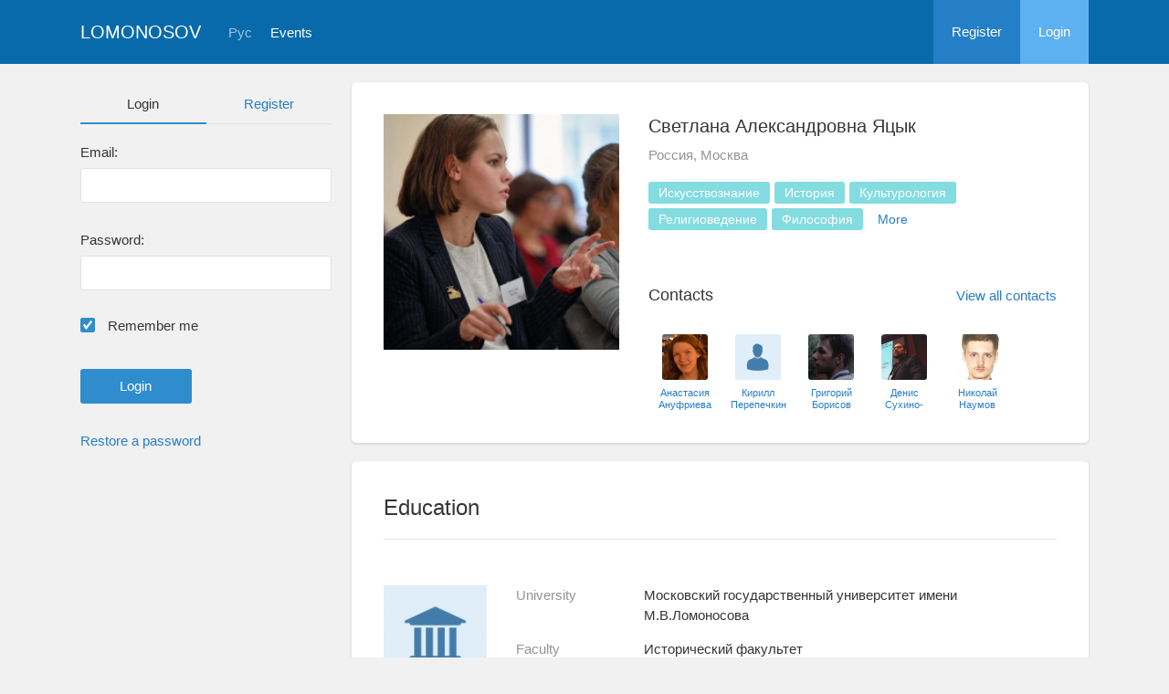

--- FILE ---
content_type: text/html; charset=UTF-8
request_url: https://conf.msu.ru/eng/user/profile/52688
body_size: 25533
content:
<!DOCTYPE html>
<html lang="en" class="l-html">
<head>
                <script type="text/javascript" >
        (function(m,e,t,r,i,k,a){m[i]=m[i]||function(){(m[i].a=m[i].a||[]).push(arguments)};
            m[i].l=1*new Date();
            for (var j = 0; j < document.scripts.length; j++) {if (document.scripts[j].src === r) { return; }}
            k=e.createElement(t),a=e.getElementsByTagName(t)[0],k.async=1,k.src=r,a.parentNode.insertBefore(k,a)})
        (window, document, "script", "https://mc.yandex.ru/metrika/tag.js", "ym");

        ym(283554, "init", {
            clickmap:true,
            trackLinks:true,
            accurateTrackBounce:true,
            trackHash:true
        });
    </script>

    <script async src="https://www.googletagmanager.com/gtag/js?id=G-KZ960V47L7"></script>
    <script>
        window.dataLayer = window.dataLayer || [];
        function gtag(){dataLayer.push(arguments);}
        gtag('js', new Date());

        gtag('config', 'G-KZ960V47L7');
    </script>
                <meta charset="utf-8">
        <meta http-equiv="X-UA-Compatible" content="IE=edge">
        <meta name="viewport" content="width=device-width, initial-scale=1">
        <meta name="description" content="Светлана Александровна Яцык">    <meta name="theme-color" content="#086aaa">
    <meta name="msapplication-navbutton-color" content="#086aaa">
    <meta name="apple-mobile-web-app-status-bar-style" content="#086aaa">

    <title>
                    Светлана Александровна Яцык
     -
                    Lomonosov Moscow State University
            </title>

    <link rel="apple-touch-icon" href="/static/aapl/AppIcon60x60.png">
    <link rel="apple-touch-icon" sizes="76x76" href="/static/aapl/AppIcon76x76.png">
    <link rel="apple-touch-icon" sizes="120x120" href="/static/aapl/AppIcon60x60@2x.png">
    <link rel="apple-touch-icon" sizes="152x152" href="/static/aapl/AppIcon76x76@2x.png">
            <link rel="stylesheet" href="/layout/layout3/css/responsive.css" />
    
            <script type="text/javascript" src="/build/main_layout_head-a359063564.js"></script>
        <script src="/js/routing?callback=fos.Router.setData"></script>
        <script type="text/javascript">
            var svgIconsFilePath = '/layout/layout3/img/svg.html';
            var currentLocale = 'eng';
        </script>
    
            <link rel="icon" href="/blank/favicon.ico" type="image/x-icon">
        <link rel="shortcut icon" href="/blank/favicon.ico" type="image/x-icon">
    </head>
    <body>
    <!-- l-page-->
    <div class="l-page">
        <header class="header">
    <div class="container container--nogutter">
                                        
        <div class="main-menu">
            <div class="menu__cover"></div>
            <a class="menu-trigger" href="/eng/">
                <svg>
                    <use xlink:href="#menu"></use>
                </svg>
                <span>Lomonosov</span>
            </a>
            <div class="menu__content">
                <ul class="menu__list">
                                            <li class="menu__item"><a href="/eng/">Home</a></li>
                                                                <li class="menu__item">
                            <a href="/eng/event/search">
                                                                    Events
                                                            </a>
                        </li>
                                    </ul>
                                    <ul class="menu__list">
                        <li class="menu__item"><a href="/eng/register/">Register</a></li>
                        <li class="menu__item"><a href="/eng/login">Login</a></li>
                    </ul>
                
                                                                                
                                                                                                                                    
                                                    <ul class="menu__list menu__list--lang">
                            <li class="menu__item"><a href="/rus/user/profile/52688">Рус</a></li>
                                                                                                                        </ul>
                            </div>
        </div>

        <a class="logo" href="/eng/">Lomonosov</a>

                                                
                                                            
                                    <a class="header__language" href="/rus/user/profile/52688">Рус</a>
                                    
                    <a class="header__calendar" href="/eng/event/search">
                                    Events
                            </a>
        
                    <div class="user-block nolog_user-block">
                <div class="user-block__item">
                    <a class="user-block__link" href="/eng/register/">Register</a>
                </div>
                <div class="user-block__item">
                    <a class="user-block__link user-block__link--login" href="/eng/login">Login</a>
                </div>
            </div>
            </div>
</header>

        <!-- content-->
        <main>
                                                <div class="profile">
        <div class="container container--nogutter">
                            <div class="profile__menu">
                                            <div class="profile-auth__form">
        
    <ul class="nav nav-tabs nav-tabs--blue nav-tabs--reginprofile">
        <li class="active"><a>Login</a></li>
        <li><a href="/eng/register/">Register</a></li>
    </ul>
    <form action="/login_check" method="post">
        <input type="hidden" name="_csrf_token" value="S83TWN9XQBkYJViyvv3I3Fi_gQdkn72NZvJrpJnDZPg" />
        <div class="form-group">
            <label class="form__label" for="email">Email:</label>
            <input type="text" id="username" name="_username" value="" required="required" tabindex="1">
        </div>
        <div class="form-group">
            <label class="form__label" for="password">Password:</label>
            <input type="password" id="password" name="_password" required="required" tabindex="2">
        </div>
        <div class="form-group">
            <label class="form__custom-control form__label" for="remember_me">
                <input id="remember_me" type="checkbox" name="_remember_me" value="on" checked="checked">
                <svg class="svg-control__checkbox">
                    <use xmlns:xlink="http://www.w3.org/1999/xlink" xlink:href="#checked"></use>
                </svg><span>Remember me</span>
            </label>
        </div>
        <div class="form-group row">
            <div class="col-xs-12 col-sm-6 col-lg-6">
                <input class="btn btn-primary btn-wide" type="submit" value="Login" />
            </div>
        </div>
        <div class="form-group"><a href="/eng/resetting/request">Restore a password</a></div>
    </form>
</div>

                                    </div>
            
                <div class="profile__content">
        
                    <article class="block">
                <div class="block__wrapper">
                    <div class="profile__content-main">
                        <div class="profile__left">
                                    <div class="profile__avatar" data-target="#profileModal" data-toggle="modal" data-src="/file/user/image/source/53/52688/b_6cbf08177d3f81b76613c47a167ff8c7281d4f13.jpg">
        <img src="https://conf.msu.ru/media/cache/user_photo/file/user/image/source/53/52688/b_6cbf08177d3f81b76613c47a167ff8c7281d4f13.jpg" alt="Светлана Александровна Яцык" />
    </div>

                                                    </div>
                        <div class="profile__right">
                            <div class="profile__header">
                                    <h2 class="profile__title">
        Светлана Александровна Яцык
                    </h2>

                <p class="profile__place">Россия, Москва</p>
    
            <div class="tag-list margin-top--20 tag-list--md">
                                <span class="tag tag--teal">Искусствознание</span>
                    <span class="tag tag--teal">История</span>
                    <span class="tag tag--teal">Культурология</span>
                    <span class="tag tag--teal">Религиоведение</span>
                    <span class="tag tag--teal">Философия</span>
                                    <span class="tag--more" style="display: inline-block;
                        vertical-align: middle;
                        text-align: center;
                        padding: 5px 11px;
                        font-size: 14px;
                        line-height: 1;
                        border-radius: 3px;
                        margin-right: 5px;
                        margin-bottom: 5px;
                        cursor: pointer;">More</span>
                <span class="tag tag--teal hidden">Humanitarian science</span>
    
        </div>
    
    
                            </div>
                                                            <div class="connections connections--md">
                                                                                    <div class="connections__header">
            <h2 class="connections__title">Сontacts</h2>
                            <a class="connections__all-link" href="/eng/user/contact/list-for-user/52688">View all contacts</a>
                    </div>
        <div class="connections__set">
                            <div class="connections__person">
                                        <a href="/eng/user/profile/52333" class="connections__person-avatar"><img src="https://conf.msu.ru/media/cache/user_photo_mini50/file/user/image/source/53/52333/s_ffcc6c163c12d4f1ab3a651381f828598fdd52e5.jpg"></a>
                    <a href="/eng/user/profile/52333" class="connections__person-name">Анастасия Ануфриева</a>
                </div>
                            <div class="connections__person">
                                        <a href="/eng/user/profile/62380" class="connections__person-avatar"><img src="https://conf.msu.ru/media/cache/user_photo_mini50/blank/user_photo.jpg"></a>
                    <a href="/eng/user/profile/62380" class="connections__person-name">Кирилл Перепечкин</a>
                </div>
                            <div class="connections__person">
                                        <a href="/eng/user/profile/33493" class="connections__person-avatar"><img src="https://conf.msu.ru/media/cache/user_photo_mini50/file/user/image/source/34/33493/s_33493.jpg"></a>
                    <a href="/eng/user/profile/33493" class="connections__person-name">Григорий Борисов</a>
                </div>
                            <div class="connections__person">
                                        <a href="/eng/user/profile/32322" class="connections__person-avatar"><img src="https://conf.msu.ru/media/cache/user_photo_mini50/file/user/image/source/33/32322/s_7c6abcefd68a32224c4d08b13bac0a7c658ea739.jpg"></a>
                    <a href="/eng/user/profile/32322" class="connections__person-name">Денис Сухино-Хоменко</a>
                </div>
                            <div class="connections__person">
                                        <a href="/eng/user/profile/65340" class="connections__person-avatar"><img src="https://conf.msu.ru/media/cache/user_photo_mini50/file/user/image/source/66/65340/s_65340.jpg"></a>
                    <a href="/eng/user/profile/65340" class="connections__person-name">Николай Наумов</a>
                </div>
                            <div class="connections__person">
                                        <a href="/eng/user/profile/72409" class="connections__person-avatar"><img src="https://conf.msu.ru/media/cache/user_photo_mini50/file/user/image/source/73/72409/s_72409.jpg"></a>
                    <a href="/eng/user/profile/72409" class="connections__person-name">Александра Кульпина</a>
                </div>
                            <div class="connections__person">
                                        <a href="/eng/user/profile/13041" class="connections__person-avatar"><img src="https://conf.msu.ru/media/cache/user_photo_mini50/file/user/image/source/14/13041/s_13041.jpg"></a>
                    <a href="/eng/user/profile/13041" class="connections__person-name">Василий Долгополов</a>
                </div>
                    </div>
    
                                </div>
                                                    </div>
                    </div>
                                                                <div class="connections connections--xs">
                                                                    <div class="connections__header">
            <h2 class="connections__title">Сontacts</h2>
                            <a class="connections__all-link" href="/eng/user/contact/list-for-user/52688">View all contacts</a>
                    </div>
        <div class="connections__set">
                            <div class="connections__person">
                                        <a href="/eng/user/profile/52333" class="connections__person-avatar"><img src="https://conf.msu.ru/media/cache/user_photo_mini62/file/user/image/source/53/52333/s_ffcc6c163c12d4f1ab3a651381f828598fdd52e5.jpg"></a>
                    <a href="/eng/user/profile/52333" class="connections__person-name">Анастасия Ануфриева</a>
                </div>
                            <div class="connections__person">
                                        <a href="/eng/user/profile/62380" class="connections__person-avatar"><img src="https://conf.msu.ru/media/cache/user_photo_mini62/blank/user_photo.jpg"></a>
                    <a href="/eng/user/profile/62380" class="connections__person-name">Кирилл Перепечкин</a>
                </div>
                            <div class="connections__person">
                                        <a href="/eng/user/profile/33493" class="connections__person-avatar"><img src="https://conf.msu.ru/media/cache/user_photo_mini62/file/user/image/source/34/33493/s_33493.jpg"></a>
                    <a href="/eng/user/profile/33493" class="connections__person-name">Григорий Борисов</a>
                </div>
                            <div class="connections__person">
                                        <a href="/eng/user/profile/32322" class="connections__person-avatar"><img src="https://conf.msu.ru/media/cache/user_photo_mini62/file/user/image/source/33/32322/s_7c6abcefd68a32224c4d08b13bac0a7c658ea739.jpg"></a>
                    <a href="/eng/user/profile/32322" class="connections__person-name">Денис Сухино-Хоменко</a>
                </div>
                            <div class="connections__person">
                                        <a href="/eng/user/profile/65340" class="connections__person-avatar"><img src="https://conf.msu.ru/media/cache/user_photo_mini62/file/user/image/source/66/65340/s_65340.jpg"></a>
                    <a href="/eng/user/profile/65340" class="connections__person-name">Николай Наумов</a>
                </div>
                            <div class="connections__person">
                                        <a href="/eng/user/profile/72409" class="connections__person-avatar"><img src="https://conf.msu.ru/media/cache/user_photo_mini62/file/user/image/source/73/72409/s_72409.jpg"></a>
                    <a href="/eng/user/profile/72409" class="connections__person-name">Александра Кульпина</a>
                </div>
                            <div class="connections__person">
                                        <a href="/eng/user/profile/13041" class="connections__person-avatar"><img src="https://conf.msu.ru/media/cache/user_photo_mini62/file/user/image/source/14/13041/s_13041.jpg"></a>
                    <a href="/eng/user/profile/13041" class="connections__person-name">Василий Долгополов</a>
                </div>
                    </div>
    
                        </div>
                                    </div>
            </article>

                            
                        <article class="block">
            <div class="block__wrapper">
                <div class="block__header">
                    <h2 class="block__title">Education</h2>
                </div>
                                    <div class="block__content block__content--bordered">
                                                <div class="profile__edu-avatar"><img src="https://conf.msu.ru/media/cache/organization_logo_widen_120/blank/organization_hs.jpg" alt="Кафедра истории средних веков"></div>
                        <div class="profile__edu-content">
                                                                <div class="profile__edu-row">
            <div class="profile__edu-th">University</div>
            <div class="profile__edu-td">Московский государственный университет имени М.В.Ломоносова</div>
        </div>
    
        <div class="profile__edu-row">
                            <div class="profile__edu-th">Faculty</div>
                        <div class="profile__edu-td">Исторический факультет</div>
        </div>
    
        <div class="profile__edu-row">
                            <div class="profile__edu-th">Department</div>
                        <div class="profile__edu-td">Кафедра истории средних веков</div>
        </div>
    
                            <div class="profile__edu-row">
                                <div class="profile__edu-th">City</div>
                                <div class="profile__edu-td">Россия, Москва</div>
                            </div>
                                                            <div class="profile__edu-row">
                                    <div class="profile__edu-th">Mode of study</div>
                                    <div class="profile__edu-td">Full-time</div>
                                </div>
                                                                                        <div class="profile__edu-row">
                                    <div class="profile__edu-th">Status</div>
                                    <div class="profile__edu-td">Graduate (specialist)</div>
                                </div>
                                                                                        <div class="profile__edu-row">
                                    <div class="profile__edu-th">Graduation year</div>
                                    <div class="profile__edu-td">2012</div>
                                </div>
                                                    </div>
                    </div>
                                    <div class="block__content block__content--bordered">
                                                <div class="profile__edu-avatar"><img src="https://conf.msu.ru/media/cache/organization_logo_widen_120/blank/organization_hs.jpg" alt="Факультет гуманитарных наук"></div>
                        <div class="profile__edu-content">
                                                    <div class="profile__edu-row">
            <div class="profile__edu-th">University</div>
            <div class="profile__edu-td">National Research University Higher School of Economics</div>
        </div>
    
        <div class="profile__edu-row">
                            <div class="profile__edu-th">Faculty</div>
                        <div class="profile__edu-td">Факультет гуманитарных наук</div>
        </div>
    
                            <div class="profile__edu-row">
                                <div class="profile__edu-th">City</div>
                                <div class="profile__edu-td">Россия, Москва</div>
                            </div>
                                                            <div class="profile__edu-row">
                                    <div class="profile__edu-th">Mode of study</div>
                                    <div class="profile__edu-td">Full-time</div>
                                </div>
                                                                                        <div class="profile__edu-row">
                                    <div class="profile__edu-th">Status</div>
                                    <div class="profile__edu-td">Postgraduate</div>
                                </div>
                                                                                        <div class="profile__edu-row">
                                    <div class="profile__edu-th">Graduation year</div>
                                    <div class="profile__edu-td">2015</div>
                                </div>
                                                    </div>
                    </div>
                
                            </div>
        </article>
    
            
                            <article class="block block--xs">
                    <div class="block__wrapper">
                        <h2 class="block__title block__title--xs">Interests</h2>
                        <div class="block__content">
                            <div class="tag-list tag-list--xs">
                                                    <span class="tag tag--teal">Искусствознание</span>
                    <span class="tag tag--teal">История</span>
                    <span class="tag tag--teal">Культурология</span>
                    <span class="tag tag--teal">Религиоведение</span>
                    <span class="tag tag--teal">Философия</span>
                                    <span class="tag--more" style="display: inline-block;
                        vertical-align: middle;
                        text-align: center;
                        padding: 5px 11px;
                        font-size: 14px;
                        line-height: 1;
                        border-radius: 3px;
                        margin-right: 5px;
                        margin-bottom: 5px;
                        cursor: pointer;">More</span>
                <span class="tag tag--teal hidden">Humanitarian science</span>
    
                            </div>
                        </div>
                    </div>
                </article>
                        </div>
        </div>
    </div>
    <div class="profile-modal modal fade" id="profileModal" tabindex="-1">
        <div class="modal-dialog profile-modal__dialog">
            <div class="modal-content profile-modal__content"><img class="profile-modal__img" src="">
                <button class="profile-modal__close" type="button" data-dismiss="modal" aria-label="Close">
                    <svg><use xlink:href="#cross-banner"></use></svg>
                </button>
            </div>
        </div>
    </div>
                                    </main>
        <!-- End content-->
    </div>
    <!-- End l-page-->

    <footer class="footer-v2">
                        <div class="footer-v2__links">
                <a href="/eng/promo">About the project</a>
                <a href="/eng/policy">Confidentiality</a>
                <a href="/rus/doc/current/" target="_blank">Help</a>
                <a href="/eng/feedback/">Feedback</a>
            </div>
            <p class="footer-v2__text"></p>
                            <p class="footer-v2__text">Lomonosov Moscow State University</p>
                                        <p class="footer-v2__text">Leninskie Gory, Moscow, 119991, Russian Federation</p>
                                    </footer>

    <!-- End l-page-->
                    <script type="text/javascript" src="/build/main_layout-3bc758916f.js"></script>
        <script type="text/javascript">
            /* global vars */
            var sciApp = angular.module('sciApp', ['ngSanitize', 'sci.treeChoice', 'sci.location']);
            sciApp.filter('unsafe', function($sce) {
                return function(val) {
                    return $sce.trustAsHtml(val);
                };
            });
        </script>
    
    <script type="text/javascript">
        function modalProfile(){
            if ($('#profileModal')) {
                $('#profileModal').on('show.bs.modal', function (e) {
                    if ($(window).width() > 768) {
                        return e.preventDefault();
                    } else {
                        $('.profile-modal__img').attr("src", $('.profile__avatar').data('src'));
                    }
                });
            }
        }

        modalProfile();
    </script>

    <script type="text/javascript" src="/build/user_profile_contact_switcher-fe754f451b.js"></script>
    </body>
</html>